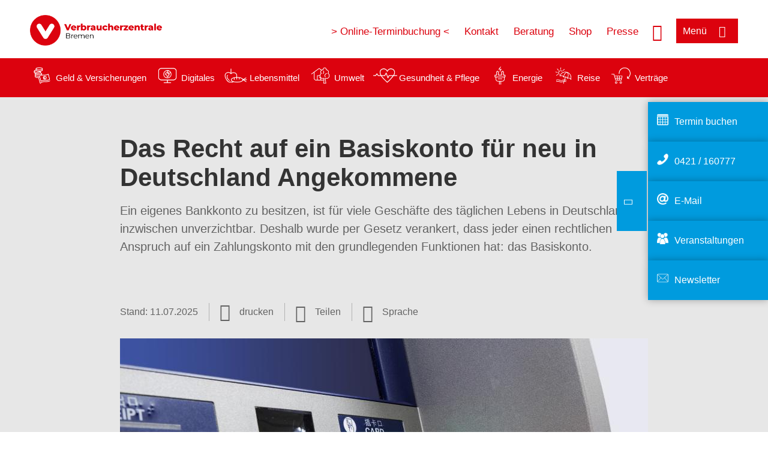

--- FILE ---
content_type: text/html; charset=UTF-8
request_url: https://www.verbraucherzentrale-bremen.de/wissen/geld-versicherungen/sparen-und-anlegen/das-recht-auf-ein-basiskonto-fuer-neu-in-deutschland-angekommene-12224
body_size: 11854
content:
<!DOCTYPE html>
<html lang="de" dir="ltr" prefix="og: https://ogp.me/ns#">
<head>
      <meta charset="utf-8" />
<noscript><style>form.antibot * :not(.antibot-message) { display: none !important; }</style>
</noscript><style>/* @see https://github.com/aFarkas/lazysizes#broken-image-symbol */.js img.lazyload:not([src]) { visibility: hidden; }/* @see https://github.com/aFarkas/lazysizes#automatically-setting-the-sizes-attribute */.js img.lazyloaded[data-sizes=auto] { display: block; width: 100%; }</style>
<script>var _mtm = window._mtm = window._mtm || [];
_mtm.push({'mtm.startTime': (new Date().getTime()), 'event': 'mtm.Start'});
var d=document, g=d.createElement('script'), s=d.getElementsByTagName('script')[0];
g.async=true; g.src='https://auswertung.verbraucherzentrale.de/js/container_8gkAsTB8.js'; s.parentNode.insertBefore(g,s);</script>
<meta name="google-site-verification" content="b4-1zzHTqgN2_oLZctUPsTmao98LsPK9AHQbWUnGyWM" />
<meta name="facebook-domain-verification" content="y173ok2omsfex273utbptcyrij1hyr" />
<meta name="description" content="Ein eigenes Bankkonto zu besitzen, ist für viele Geschäfte des täglichen Lebens in Deutschland inzwischen unverzichtbar. Deshalb wurde per Gesetz verankert, dass jeder einen rechtlichen Anspruch auf ein Zahlungskonto mit den grundlegenden Funktionen hat: das Basiskonto." />
<meta name="abstract" content="Ein eigenes Bankkonto zu besitzen, ist für viele Geschäfte des täglichen Lebens in Deutschland inzwischen unverzichtbar. Deshalb wurde per Gesetz verankert, dass jeder einen rechtlichen Anspruch auf ein Zahlungskonto mit den grundlegenden Funktionen hat: das Basiskonto." />
<link rel="canonical" href="https://www.verbraucherzentrale.de/wissen/geld-versicherungen/sparen-und-anlegen/das-recht-auf-ein-basiskonto-fuer-neu-in-deutschland-angekommene-12224" />
<meta name="referrer" content="origin" />
<meta property="og:site_name" content="Verbraucherzentrale Bremen" />
<meta property="og:url" content="https://www.verbraucherzentrale.de/wissen/geld-versicherungen/sparen-und-anlegen/das-recht-auf-ein-basiskonto-fuer-neu-in-deutschland-angekommene-12224" />
<meta property="og:title" content="Das Recht auf ein Basiskonto für neu in Deutschland Angekommene | Verbraucherzentrale Bremen" />
<meta property="og:description" content="Ein eigenes Bankkonto zu besitzen, ist für viele Geschäfte des täglichen Lebens in Deutschland inzwischen unverzichtbar. Deshalb wurde per Gesetz verankert, dass jeder einen rechtlichen Anspruch auf ein Zahlungskonto mit den grundlegenden Funktionen hat: das Basiskonto." />
<meta property="og:image" content="https://www.verbraucherzentrale-bremen.de/sites/default/files/social-media/geldautomat-ec-karte-cozyta-fotolia-67709405-gemred_sm.png" />
<meta property="og:image:url" content="https://www.verbraucherzentrale-bremen.de/sites/default/files/social-media/geldautomat-ec-karte-cozyta-fotolia-67709405-gemred_sm.png" />
<meta name="twitter:card" content="summary_large_image" />
<meta name="twitter:description" content="Ein eigenes Bankkonto zu besitzen, ist für viele Geschäfte des täglichen Lebens in Deutschland inzwischen unverzichtbar. Deshalb wurde per Gesetz verankert, dass jeder einen rechtlichen Anspruch auf ein Zahlungskonto mit den grundlegenden Funktionen hat: das Basiskonto." />
<meta name="twitter:title" content="Das Recht auf ein Basiskonto für neu in Deutschland Angekommene | Verbraucherzentrale Bremen" />
<meta name="twitter:image" content="https://www.verbraucherzentrale-bremen.de/sites/default/files/social-media/geldautomat-ec-karte-cozyta-fotolia-67709405-gemred_sm.png" />
<meta http-equiv="x-ua-compatible" content="IE=edge" />
<meta name="Generator" content="Drupal 10 (https://www.drupal.org)" />
<meta name="MobileOptimized" content="width" />
<meta name="HandheldFriendly" content="true" />
<meta name="viewport" content="width=device-width, initial-scale=1.0" />
<link rel="icon" href="/sites/default/files/favicon_0.ico" type="image/vnd.microsoft.icon" />

    <title>Das Recht auf ein Basiskonto für neu in Deutschland Angekommene | Verbraucherzentrale Bremen</title>
    <link rel="stylesheet" media="all" href="/profiles/vznrw/theme/stable/css/system/components/align.module.css?t5vluh" />
<link rel="stylesheet" media="all" href="/profiles/vznrw/theme/stable/css/system/components/fieldgroup.module.css?t5vluh" />
<link rel="stylesheet" media="all" href="/profiles/vznrw/theme/stable/css/system/components/container-inline.module.css?t5vluh" />
<link rel="stylesheet" media="all" href="/profiles/vznrw/theme/stable/css/system/components/clearfix.module.css?t5vluh" />
<link rel="stylesheet" media="all" href="/profiles/vznrw/theme/stable/css/system/components/details.module.css?t5vluh" />
<link rel="stylesheet" media="all" href="/profiles/vznrw/theme/stable/css/system/components/hidden.module.css?t5vluh" />
<link rel="stylesheet" media="all" href="/profiles/vznrw/theme/stable/css/system/components/item-list.module.css?t5vluh" />
<link rel="stylesheet" media="all" href="/profiles/vznrw/theme/stable/css/system/components/js.module.css?t5vluh" />
<link rel="stylesheet" media="all" href="/profiles/vznrw/theme/stable/css/system/components/nowrap.module.css?t5vluh" />
<link rel="stylesheet" media="all" href="/profiles/vznrw/theme/stable/css/system/components/position-container.module.css?t5vluh" />
<link rel="stylesheet" media="all" href="/profiles/vznrw/theme/stable/css/system/components/reset-appearance.module.css?t5vluh" />
<link rel="stylesheet" media="all" href="/profiles/vznrw/theme/stable/css/system/components/resize.module.css?t5vluh" />
<link rel="stylesheet" media="all" href="/profiles/vznrw/theme/stable/css/system/components/system-status-counter.css?t5vluh" />
<link rel="stylesheet" media="all" href="/profiles/vznrw/theme/stable/css/system/components/system-status-report-counters.css?t5vluh" />
<link rel="stylesheet" media="all" href="/profiles/vznrw/theme/stable/css/system/components/system-status-report-general-info.css?t5vluh" />
<link rel="stylesheet" media="all" href="/profiles/vznrw/theme/stable/css/system/components/tablesort.module.css?t5vluh" />
<link rel="stylesheet" media="all" href="/profiles/vznrw/theme/stable/css/core/components/progress.module.css?t5vluh" />
<link rel="stylesheet" media="all" href="/profiles/vznrw/theme/stable/css/core/components/ajax-progress.module.css?t5vluh" />
<link rel="stylesheet" media="all" href="/libraries/shariff/shariff.complete.css?t5vluh" />
<link rel="stylesheet" media="all" href="/profiles/vznrw/theme/stable/css/views/views.module.css?t5vluh" />
<link rel="stylesheet" media="all" href="/profiles/vznrw/modules/custom/ckeditor_tpls/css/frontend.css?t5vluh" />
<link rel="stylesheet" media="all" href="/profiles/vznrw/modules/contrib/extlink/css/extlink.css?t5vluh" />
<link rel="stylesheet" media="all" href="/profiles/vznrw/modules/contrib/paragraphs/css/paragraphs.unpublished.css?t5vluh" />
<link rel="stylesheet" media="all" href="/profiles/vznrw/modules/contrib/simple_popup_blocks/css/simple_popup_blocks.css?t5vluh" />
<link rel="stylesheet" media="all" href="/profiles/vznrw/theme/stable/css/core/assets/vendor/normalize-css/normalize.css?t5vluh" />
<link rel="stylesheet" media="all" href="/profiles/vznrw/theme/stable/css/core/normalize-fixes.css?t5vluh" />
<link rel="stylesheet" media="all" href="/profiles/vznrw/theme/classy/css/components/action-links.css?t5vluh" />
<link rel="stylesheet" media="all" href="/profiles/vznrw/theme/classy/css/components/breadcrumb.css?t5vluh" />
<link rel="stylesheet" media="all" href="/profiles/vznrw/theme/classy/css/components/button.css?t5vluh" />
<link rel="stylesheet" media="all" href="/profiles/vznrw/theme/classy/css/components/collapse-processed.css?t5vluh" />
<link rel="stylesheet" media="all" href="/profiles/vznrw/theme/classy/css/components/container-inline.css?t5vluh" />
<link rel="stylesheet" media="all" href="/profiles/vznrw/theme/classy/css/components/details.css?t5vluh" />
<link rel="stylesheet" media="all" href="/profiles/vznrw/theme/classy/css/components/exposed-filters.css?t5vluh" />
<link rel="stylesheet" media="all" href="/profiles/vznrw/theme/classy/css/components/field.css?t5vluh" />
<link rel="stylesheet" media="all" href="/profiles/vznrw/theme/classy/css/components/form.css?t5vluh" />
<link rel="stylesheet" media="all" href="/profiles/vznrw/theme/classy/css/components/icons.css?t5vluh" />
<link rel="stylesheet" media="all" href="/profiles/vznrw/theme/classy/css/components/inline-form.css?t5vluh" />
<link rel="stylesheet" media="all" href="/profiles/vznrw/theme/classy/css/components/item-list.css?t5vluh" />
<link rel="stylesheet" media="all" href="/profiles/vznrw/theme/classy/css/components/link.css?t5vluh" />
<link rel="stylesheet" media="all" href="/profiles/vznrw/theme/classy/css/components/links.css?t5vluh" />
<link rel="stylesheet" media="all" href="/profiles/vznrw/theme/classy/css/components/menu.css?t5vluh" />
<link rel="stylesheet" media="all" href="/profiles/vznrw/theme/classy/css/components/more-link.css?t5vluh" />
<link rel="stylesheet" media="all" href="/profiles/vznrw/theme/classy/css/components/pager.css?t5vluh" />
<link rel="stylesheet" media="all" href="/profiles/vznrw/theme/classy/css/components/tabledrag.css?t5vluh" />
<link rel="stylesheet" media="all" href="/profiles/vznrw/theme/classy/css/components/tableselect.css?t5vluh" />
<link rel="stylesheet" media="all" href="/profiles/vznrw/theme/classy/css/components/tablesort.css?t5vluh" />
<link rel="stylesheet" media="all" href="/profiles/vznrw/theme/classy/css/components/tabs.css?t5vluh" />
<link rel="stylesheet" media="all" href="/profiles/vznrw/theme/classy/css/components/textarea.css?t5vluh" />
<link rel="stylesheet" media="all" href="/profiles/vznrw/theme/classy/css/components/ui-dialog.css?t5vluh" />
<link rel="stylesheet" media="all" href="/profiles/vznrw/theme/classy/css/components/messages.css?t5vluh" />
<link rel="stylesheet" media="all" href="/profiles/vznrw/theme/classy/css/components/node.css?t5vluh" />
<link rel="stylesheet" media="all" href="/profiles/vznrw/theme/classy/css/components/progress.css?t5vluh" />
<link rel="stylesheet" media="all" href="/profiles/vznrw/theme/vz/dist/css/application.css?t5vluh" />
<link rel="stylesheet" media="all" href="/profiles/vznrw/theme/vz/dist/css/ie.css?t5vluh" />
<link rel="stylesheet" media="all" href="/profiles/vznrw/theme/vz/map/css/ol.css?t5vluh" />
<link rel="stylesheet" media="all" href="/profiles/vznrw/theme/vz/map/css/olCustom.css?t5vluh" />

    <script src="/core/assets/vendor/modernizr/modernizr.min.js?v=3.11.7"></script>
<script src="/profiles/vznrw/theme/vz/dist/js/respond.min.js?v=1.4.2"></script>

    




</head>
<body class="path-node page-node-type-article">
    

<a href="#main-content" class="visually-hidden focusable skip-link">
  Direkt zum Inhalt
</a>

  <div class="dialog-off-canvas-main-canvas" data-off-canvas-main-canvas>
    <div class="layout-container">
  <a name="#"></a>
  <div class="row">
    <header role="header" data-js-header="main-header">
      <div class="header-wrapper">
                    <div class="region region-header-left">
    <div id="block-domainlogo" class="block block-init-domain block-domain-logo-block">
  
    
      <div class="domain-logo"><a href="/" class="domain-logo--link" rel="home"><img src="/sites/default/files/logo/logo_rgb_positiv_vzhb.png" alt="Logo" title="Startseite" />
</a></div>

  </div>
<div class="views-exposed-form block block-views block-views-exposed-filter-blocksearch-result-list-page-1" data-drupal-selector="views-exposed-form-search-result-list-page-1" id="block-exposedformsearch-result-listpage-1-3">
  
    
      <form action="/suche" method="get" id="views-exposed-form-search-result-list-page-1" accept-charset="UTF-8">
  <div class="form--inline clearfix">
  <div class="js-form-item form-item js-form-type-textfield form-type-textfield js-form-item-search-api-fulltext form-item-search-api-fulltext form-no-label">
        <input placeholder="Wonach suchen Sie? Suchbegriff eingeben" data-drupal-selector="edit-search-api-fulltext" type="text" id="edit-search-api-fulltext" name="search_api_fulltext" value="" size="30" maxlength="128" class="form-text" />

        </div>
<div data-drupal-selector="edit-actions" class="form-actions js-form-wrapper form-wrapper" id="edit-actions"><input data-drupal-selector="edit-submit-search-result-list" type="submit" id="edit-submit-search-result-list" value="Apply" class="button js-form-submit form-submit" />
</div>

</div>

</form>

  </div>

  </div>

                          <div class="header-right__wrapper">
              <div class="region region-header-right">
    <div class="views-exposed-form block block-views block-views-exposed-filter-blocksearch-result-list-page-1" data-drupal-selector="views-exposed-form-search-result-list-page-1" id="block-exposedformsearch-result-listpage-1--2">
  
    
      <form action="/suche" method="get" id="views-exposed-form-search-result-list-page-1" accept-charset="UTF-8">
  <div class="form--inline clearfix">
  <div class="js-form-item form-item js-form-type-textfield form-type-textfield js-form-item-search-api-fulltext form-item-search-api-fulltext form-no-label">
        <input placeholder="Wonach suchen Sie? Suchbegriff eingeben" data-drupal-selector="edit-search-api-fulltext" type="text" id="edit-search-api-fulltext--3" name="search_api_fulltext" value="" size="30" maxlength="128" class="form-text" />

        </div>
<div data-drupal-selector="edit-actions" class="form-actions js-form-wrapper form-wrapper" id="edit-actions--3"><input data-drupal-selector="edit-submit-search-result-list-3" type="submit" id="edit-submit-search-result-list--3" value="Apply" class="button js-form-submit form-submit" />
</div>

</div>

</form>

  </div>
<nav role="navigation" aria-labelledby="block-hb-header-servicelinks-menu" id="block-hb-header-servicelinks" class="block block-menu navigation menu--hb-header-servicelinks">
            
    <p  class="visually-hidden vz-heading vz-heading--2"  class="visually-hidden vz-heading vz-heading--2" id="block-hb-header-servicelinks-menu">HB_Header_Servicelinks</p>
  

        
              <ul class="menu">
                    <li class="menu-item">
        <a href="https://www.terminland.de/verbraucherzentrale-bremen">&gt; Online-Terminbuchung &lt;</a>
              </li>
                <li class="menu-item">
        <a href="/kontakt-hb" data-drupal-link-system-path="node/15800">Kontakt</a>
              </li>
                <li class="menu-item">
        <a href="/beratung-hb" data-drupal-link-system-path="node/15119">Beratung</a>
              </li>
                <li class="menu-item">
        <a href="https://shop.verbraucherzentrale.de/">Shop</a>
              </li>
                <li class="menu-item">
        <a href="/presse-hb" data-drupal-link-system-path="node/15039">Presse</a>
              </li>
        </ul>
  


  </nav>

  </div>

            <div class="search_menu-button">

              <button href="javascript:void(0)" title="Suche" class="search-icon" aria-label="Suche öffnen" aria-expanded="false" aria-controls="block-exposedformsearch-result-listpage-1--3--2">
                <span class="sr-only">Suche öffnen</span>
              </button>
              <button href="javascript:void(0)" title="Menü" class="menuButton" aria-label="Menü öffnen" aria-expanded="false" aria-controls="main-menu-flyout">
                <span>Menü</span>
              </button>

            </div>
          </div>
              </div>
    </header>
  </div>


  <section class="campagin-line-wrapper">
    <section class="campaign-line">
        <div class="region region-campaign-line">
    <div id="block-hb-kampagnenzeile" class="block block-block-content block-block-content2edcd0b1-c4e5-4e22-a285-ca48fe90e136">
  
    
      
            <div class="clearfix text-formatted field field--name-field-campaign-body field--type-text-long field--label-hidden field__item"><div style="align-items:center;display:flex;"><div style="margin-right:3px;"><a href="/wissen/geld-versicherungen"><img src="/sites/default/files/inline-images/Geld-Versicherung_2.png" data-entity-uuid="e5af2872-62af-4335-a9b0-b571fe698bc2" data-entity-type="file" alt="Icon Geld und Versicherung" width="40" height="30" loading="lazy"></a></div><div style="margin-right:15px;"><a style="text-decoration:none !important;" href="/wissen/geld-versicherungen">Geld &amp; Versicherungen</a></div><div style="margin-right:3px;"><a href="/wissen/digitale-welt"><img src="/sites/default/files/inline-images/Digitale-Welt_2.png" data-entity-uuid="977dc9e9-4a86-42ac-b24f-8c5e473efec5" data-entity-type="file" alt="Icon Digitales" width="40" height="30" loading="lazy"></a></div><div style="margin-right:15px;"><a style="text-decoration:none !important;" href="/wissen/digitale-welt">Digitales</a></div><div style="margin-right:3px;"><a href="/wissen/lebensmittel"><img src="/sites/default/files/inline-images/Ernahrung_1.png" data-entity-uuid="aeb9c62e-1420-45a9-8a68-583bf77ea75d" data-entity-type="file" alt="Icon Lebensmittel" width="40" height="30" loading="lazy"></a></div><div style="margin-right:15px;"><a style="text-decoration:none !important;" href="/wissen/lebensmittel">Lebensmittel</a></div><div style="margin-right:3px;"><a href="/wissen/umwelt-haushalt"><img src="/sites/default/files/inline-images/Umwelt-Haushalt_1.png" data-entity-uuid="9562f27a-3807-4d02-bdcc-348cf40ee900" data-entity-type="file" alt="Icon Umwelt" width="40" height="30" loading="lazy"></a></div><div style="margin-right:15px;"><a style="text-decoration:none !important;" href="/wissen/umwelt-haushalt">Umwelt</a></div><div style="margin-right:3px;"><a href="/wissen/gesundheit-pflege"><img src="/sites/default/files/inline-images/Gesundheit-Pflege_1.png" data-entity-uuid="7feab480-dc32-4925-b79b-dddec9b94cf8" data-entity-type="file" alt="Icon Gesundheit und Pflege" width="40" height="30" loading="lazy"></a></div><div style="margin-right:15px;"><a style="text-decoration:none !important;" href="/wissen/gesundheit-pflege">Gesundheit &amp; Pflege</a></div><div><a href="/wissen/energie"><img src="/sites/default/files/inline-images/Energie.png" data-entity-uuid="4c445747-9877-4304-a6ee-cd2d30be4af2" data-entity-type="file" alt="Icon Energie" width="40" height="30" loading="lazy"></a></div><div style="margin-right:15px;"><a style="text-decoration:none !important;" href="/wissen/energie">Energie</a></div><div style="margin-right:3px;"><a href="/wissen/reise-mobilitaet"><img src="/sites/default/files/inline-images/Reise-Mobilitat_2.png" data-entity-uuid="cb97cb33-d69e-4253-b012-61c10f7d5a8b" data-entity-type="file" alt="Icon Reise" width="40" height="30" loading="lazy"></a></div><div style="margin-right:15px;"><a style="text-decoration:none !important;" href="/wissen/reise-mobilitaet">Reise</a></div><div style="margin-right:3px;"><a href="/wissen/vertraege-reklamation"><img src="/sites/default/files/inline-images/Kauf-Reklamation_1.png" data-entity-uuid="eca12fee-b385-457a-a163-fab6523c147e" data-entity-type="file" alt="Icon Verträge" width="40" height="30" loading="lazy"></a></div><div style="margin-right:15px;"><a style="text-decoration:none !important;" href="/wissen/vertraege-reklamation">Verträge</a></div></div></div>
      
  </div>

  </div>

    </section>
  </section>
    
  <div class="flyout_main_wrapper" id="main-menu-flyout" style="display: none">
    <div class="topics dynamic-links__wrapper">
      <a href="javascript:void(0)" class="mainMenuLink">Hauptmenü</a>
      <a href="javascript:void(0)" class="dynamic-open-link">Themen</a>
                <div class="region region-flyout-dynamic-links">
    <div id="flyout-dynamic"></div>
  </div>

          </div>
    <div class="state-project_section__wrapper">
                <div class="region region-flyout-dropdown-links">
    <div id="flyout-dropdown"></div>
  </div>

          </div>
    <div class="main-menu-general-service">
      <div class="inner-wrapper">
        <div class="main-menu-general">
                        <div class="region region-flyout-static-links">
    <div id="flyout-static"></div>
  </div>

                  </div>
        <div class="main-menu-service">
                        <div class="region region-flyout-footer-links">
    <div id="flyout-footer"></div>
  </div>

                  </div>
      </div>
    </div>
  </div>

  
  

    <div class="region region-breadcrumb">
    <div id="block-vz-page-title" class="block block-core block-page-title-block">
  
    
      
  <h1 class="page-title"><span class="field field--name-title field--type-string field--label-hidden">Das Recht auf ein Basiskonto für neu in Deutschland Angekommene</span>
</h1>

  </div>

  </div>


  <div class="layout-content-header">
    
  <div class="region region-content-header">
              <div class="article-head__teaser-sponsor" data-js-teaser="sponsor"></div>
      <div class="article-head__teaser-heading" data-js-teaser="heading"></div>
      <div class="article-head__teaser-date" data-js-teaser="date"></div>
      <div class="article-head__teaser-text" data-js-teaser="text"></div>
      <div class="views-element-container block block-views block-views-blockfunding-logos-block-1 funding-logo-container" id="block-views-block-funding-logos-block-1">
  
    
      <div>
<div class="view view-funding-logos view-id-funding_logos view-display-id-block_1 js-view-dom-id-761d5421ae20dad651d53cc96810bda46430c9e9de2d74ef8429765e598bb7bf">
    
        
            
    
                    </div>
</div>

  </div>
<div  id="block-languageswitcher" class="block block-init-blocks block-lang-switch-block toggle__wrapper toggle__wrapper--lang">
  <div
    class="toggle__content toggle__content--lang"
    data-js-toggle="toggle-content-lang"
    data-js-content="toggle"
    >
    
        
          <div class="item-list"><ul class="lang-switcher-container" tabindex="-1" role="listbox" class="vz-listbox vz-listbox--custom-" aria-activedescendant=""><li role="option" aria-selected="false"><a href="/wissen/geld-versicherungen/sparen-und-anlegen/das-recht-auf-ein-basiskonto-fuer-neu-in-deutschland-angekommene-12224" title="Deutsch" class="lang-switch-de active">Deutsch</a></li><li role="option" aria-selected="false"><a href="/fluechtlingshilfe-en/bank-account-for-refugees-45229" title="Englisch" class="lang-switch-en">Englisch</a></li><li role="option" aria-selected="false"><a href="/wissen/geld-versicherungen/sparen-und-anlegen/vashi-prava-na-vidkrittya-bankivskogo-rakhunku-yak-novopribulikh-do-nimechchini-93641" title="Ukrainisch" class="lang-switch-uk">Ukrainisch</a></li></ul></div>
      </div>
</div>
<div class="views-element-container block block-views block-views-blockmeta-line-date-block-1" id="block-views-block-meta-line-date-block-1">
  
    
      <div>
<div class="view view-meta-line-date view-id-meta_line_date view-display-id-block_1 js-view-dom-id-d234d323d424ee061b7b209f01ab159933701d731f6727f73da15249a3e9f2d1">
    
        
            
            <div class="view-content">
                <div class="views-row"><span class="field_label">Stand: </span><time datetime="2025-07-11T12:00:00Z" class="datetime">11.07.2025</time>

</div>

        </div>
    
                    </div>
</div>

  </div>
<div id="block-kommentar" class="block block-block-content block-block-contentaee35a36-83e5-4639-a930-45be52a2f0c2">
  
    
      
            <div class="field field--name-field-comment-data field--type-string field--label-hidden field__item"> </div>
      
  </div>
<div id="block-printbutton" class="block block-block-content block-block-contente73bc111-3a29-40bb-8a62-b8495f0cc80a">
    <button class="vz-button vz-button--print print-button" aria-label="Seite drucken">drucken</button>
</div>
<div  id="block-shariffsharebuttons-16" class="block block-shariff block-shariff-block toggle__wrapper toggle__wrapper--share">
  <div
    class="toggle__content toggle__content--share"
    data-js-toggle="toggle-content-share"
    data-js-content="toggle"
    >
    
        
          <div class="shariff"   data-services="[&quot;twitter&quot;,&quot;facebook&quot;,&quot;linkedin&quot;,&quot;xing&quot;,&quot;whatsapp&quot;,&quot;telegram&quot;,&quot;threema&quot;,&quot;mail&quot;,&quot;info&quot;]" data-theme="white" data-css="complete" data-button-style="icon" data-orientation="horizontal" data-mail-url="mailto:" data-info-url="https://www.verbraucherzentrale-bremen.de/datenschutz#teilen" data-info-display="blank" data-url="https://www.verbraucherzentrale-bremen.de/wissen/geld-versicherungen/sparen-und-anlegen/das-recht-auf-ein-basiskonto-fuer-neu-in-deutschland-angekommene-12224" data-lang="de">
    
        
</div>

      </div>
</div>

      <div class="article-head__teaser-image" data-js-teaser="image"></div>
    
  </div>

  </div>

  

  


  <main role="main" class="main-content">
    <a id="main-content" tabindex="-1"></a>
    
    <div class="layout-content">
        <div class="region region-content">
    <div data-drupal-messages-fallback class="hidden"></div><div id="block-vz-content" class="block block-system block-system-main-block">
  
    
      
<article class="node node--type-article node--view-mode-full">

  
    

  
  <div class="node__content">
    
            <div class="field field--name-field-base-teaser-text field--type-string-long field--label-hidden field__item">Ein eigenes Bankkonto zu besitzen, ist für viele Geschäfte des täglichen Lebens in Deutschland inzwischen unverzichtbar. Deshalb wurde per Gesetz verankert, dass jeder einen rechtlichen Anspruch auf ein Zahlungskonto mit den grundlegenden Funktionen hat: das Basiskonto.</div>
      
            <div class="field field--name-field-base-image field--type-entity-reference field--label-hidden field__item"><div class="views-element-container">
<div class="view view-image-display view-id-image_display view-display-id-embed_1 js-view-dom-id-5838f4e1fc4f58e3eff46232ca5033df8b803cc74f5579e1587f9edd1a66b1e4">
    
        
            
            <div class="view-content">
                    <div><div class="views-field views-field-field-image-image">  <img loading="lazy" src="/sites/default/files/styles/article_full_image_desktop/public/2017-09/Geldautomat%20EC%20Karte%2C%20Cozyta%20Fotolia%2067709405.jpg?h=690c5321&amp;itok=vrjnvhF6" width="880" height="495" alt="Ein Mensch steckt eine EC-Karte in einen Geldautomat" class="image-style-article-full-image-desktop" />


</div><div class="views-field views-field-field-copyright"><div class="copyright">Foto: <p>Cozyta / stock.adobe.com</p>
</div></div><div class="views-field views-field-field-base-image-title">
                    
                </div>

    </div>

        </div>
    
                    </div>
</div>
</div>
      
            <div class="clearfix text-formatted field field--name-field-base-summary field--type-text-long field--label-hidden field__item"><p><strong>Das Wichtigste in Kürze:</strong></p>

<ul>
	<li>Um ein Basiskonto zu bekommen, müssen Sie nur ein Antrag stellen und Ihre Identität nachweisen.</li>
	<li>Für die Antragstellung verwenden Sie am besten das offizielle Formular, das Banken und Sparkassen auch online zur Verfügung stellen.</li>
	<li>Lehnt eine Bank oder Sparkasse es ab, ein Basiskonto zu eröffnen, wenden Sie sich an die Bundesanstalt für Finanzdienstleistungsaufsicht (BaFin).</li>
</ul>
</div>
      
            <div class="field field--name-field-article-show-content field--type-boolean field--label-hidden field__item">Off</div>
      
            <div class="field field--name-body field--type-text-with-summary field--label-hidden text-formatted field__item"><p>Als Berechtigte nennt das Gesetz ausdrücklich auch Asylsuchende und Geduldete. Jedes Kreditinstitut, das grundsätzlich Zahlungskonten für Verbraucher:innen anbietet, ist daher auch verpflichtet, ein Basiskonto für Geflüchtete einzurichten.&nbsp;Nach Ansicht der Verbraucherzentralen besteht der Anspruch außerdem für aus der Ukraine geflüchtete Menschen.</p><p>Ein Basiskonto bedeutet ein Girokonto, das unabhängig von Ihrer Kreditwürdigkeit eröffnet werden kann und den Zugang zum bargeldlosen Zahlungsverkehr sicherstellt. Es muss mindestens genutzt werden können für</p><ul class="bullet"><li>Ein- und Auszahlungen in bar,</li><li>Lastschriften, Überweisungen und Daueraufträge sowie</li><li>Kartenzahlungen</li></ul><p>Bietet die jeweilige Bank oder Sparkasse ihren Kunden an, Girokonten generell online zu führen, muss dies auch beim Basiskonto möglich sein.</p><p>Um ein <a href="/basiskonto-fragen" target="_blank">Basiskonto</a> zu eröffnen, müssen im Wesentlichen nur zwei Voraussetzungen erfüllt sein:</p><ul class="bullet"><li>Es muss ein Antrag gestellt werden und</li><li>der Antragsteller muss seine Identität nachweisen.</li></ul><p>Die Verbraucherzentralen empfehlen, für den Antrag das im Gesetz vorgesehene Formular zu verwenden. Den Vordruck können Sie <a href="https://www.verbraucherzentrale.de/sites/default/files/migration_files/media241559A.pdf" target="_blank">einfach herunterladen</a>. Banken und Sparkassen müssen diesen jedenfalls bereitstellen, auch online.</p><p>Außerdem sind die Zahlungsinstitute verpflichtet, das vollständig ausgefüllte Antragsformular anzunehmen und den Eingang des Antrags (auf einer Kopie/Zweitschrift) mit Datum zu bestätigen.</p><p>Als Identitätsnachweis dient Ihr Reisepass oder Personalausweis.</p><p><strong>Für Ukrainer:innen</strong>: Wenn Sie über keinen gültigen Reisepass oder eine mit Sicherheitsmerkmalen versehene ukrainische ID-Card verfügen, müssen die Banken auch ein ukrainisches Ausweisdokument akzeptieren. Sie müssen dann aber zusätzlich ein Dokument einer deutschen Behörde (insbesondere Anlaufbescheinigung, Fiktionsbescheinigung oder Meldebescheinigung) vorlegen (Aufsichtsmitteilung der BaFin).</p><p>Banken und Sparkassen dürfen die Eröffnung eines Basiskontos nur in wenigen, gesetzlich geregelten, Ausnahmefällen ablehnen. Ein Problem bei Geflüchteten kann aber zum Beispiel eine ungeklärte Nationalität sein, da dann möglicherweise die Überprüfung der Identität nach dem Geldwäschegesetz nicht vollständig erfolgen kann.</p><p>Wird ein Basiskonto beantragt, muss die Bank oder Sparkasse - gerade für besonders verletzliche Verbraucher:innen - nicht nur das Formular anbieten, sondern auch weitere Unterstützung leisten (§ 45 ZKG). Dies z.B. in Form von allgemeinen Hinweisen auf das Basiskonto (Anspruch auf Basiskonto, Funktionen und Entgelte) auch in anderen Sprachen.</p><p>Falls ein Kreditinstitut es ablehnt, ein Basiskonto zu eröffnen, muss man das nicht einfach hinnehmen, sondern kann sich mit der Bitte um Überprüfung <a href="https://www.bafin.de/SharedDocs/Veroeffentlichungen/DE/Fachartikel/2017/fa_bj_1712_Basiskonto.html" target="_blank">an die Bundesanstalt für Finanzdienstleistungsaufsicht (BaFin) wenden</a>. Als zuständige Aufsichtsbehörde kann sie ein kostenfreies Verwaltungsverfahren einleiten.</p><p>Betroffenen sowie Flüchtlingshelfern, die bei der ehrenamtlichen Begleitung der Geflüchteten auf Probleme bei der Eröffnung eines Kontos stoßen (etwa auch beim <strong>PostIdent- oder VideoIdent-Verfahren</strong> von Online-Banken), rät die Verbraucherzentrale, die rechtlichen Mittel auszuschöpfen. Dabei sollte insbesondere das BaFin-Verwaltungsverfahren genutzt werden, das Sie postalisch mit dem gesetzlich vorgesehenen Formular einleiten können. Alternativ können Sie das <a href="https://www.bafin.de/DE/Verbraucher/BeschwerdenStreitschlichtung/BeiBaFinbeschweren/BeiBaFinbeschweren_node.html" target="_blank" title="Zum Online-Beschwerdeformular der BaFin">Online-Beschwerdeformular zum Basiskonto</a> nutzen.</p></div>
      
      <div class="field field--name-field-base-para-reference field--type-entity-reference-revisions field--label-hidden field__items">
              <div class="field__item">      <div class="paragraph paragraph--type--linkbox paragraph--view-mode--default">
      
      <div class="linkbox">
                  
              <div class="linkbox__item"><a href="/node/3887" hreflang="de">Antrag auf Durchführung eines Verwaltungsverfahrens bei Ablehnung eines Antrags auf Abschluss eines Basiskontovertrags.pdf</a></div>
              <div class="linkbox__item"><a href="/node/3886" hreflang="de">Antrag auf Abschluss eines Basiskontovertrags.pdf</a></div>
      

              </div>
    </div>
  </div>
              <div class="field__item">      <div class="paragraph paragraph--type--linkbox paragraph--view-mode--default">
      
            <div class="field field--name-field-top-moduletitle field--type-string field--label-hidden field__item">Artikel zum Thema</div>
      
      <div class="linkbox">
                  
              <div class="linkbox__item"><a href="/wissen/geld-versicherungen/sparen-und-anlegen/was-ist-ein-basiskonto-7897" hreflang="de">Was ist ein Basiskonto?</a></div>
              <div class="linkbox__item"><a href="/wissen/geld-versicherungen/sparen-und-anlegen/girokonto-was-sie-darueber-wissen-sollten-4990" hreflang="de">Girokonto: Was Sie darüber wissen sollten</a></div>
      

              </div>
    </div>
  </div>
              <div class="field__item"><div class="views-element-container">
<div class="view view-teaser-box view-id-teaser_box view-display-id-default js-view-dom-id-53f8f1e6b872a6ce084e877ecf5ef87c9723f57b8b74b9e62d576710951cd451">
    
        
            
            <div class="view-content">
                <div class="views-row">
<div class="teaser-box">
      <div class="teaser-box__image">
          <picture>
                  <source media="all and (min-width: 1025px)" type="image/jpeg" width="880" height="293" data-srcset="/sites/default/files/styles/3x1_880/public/2022-09/informationen_fuer_gefluechtete.jpg?h=c4093be5&amp;itok=JKvafnqs 1x"/>
              <source media="all and (min-width: 641px) and (max-width: 1024px)" type="image/jpeg" width="880" height="293" data-srcset="/sites/default/files/styles/3x1_880/public/2022-09/informationen_fuer_gefluechtete.jpg?h=c4093be5&amp;itok=JKvafnqs 1x"/>
                  <img loading="lazy" width="640" height="213" src="/blank.gif" alt="Schriftzug Welcome to Germany vor einer Karte von Europa, in der Deutschland hervorgehoben ist" class="lazyload" data-src="/sites/default/files/styles/3x1_640/public/2022-09/informationen_fuer_gefluechtete.jpg?h=c4093be5&amp;itok=c_KC20XX" />

  </picture>


              <div class="teaser-box__image-copyright copyright">
          Foto: Verbraucherzentrale

        </div>
          </div>
    <div class="teaser-box__inner">
    <div class="teaser-box__content">
      <h3 class="teaser-box__title heading">
        Informationen für Geflüchtete und Flüchtlingshelfer
      </h3>

    <div class="teaser-box__teaser">
      <p>Zur Übersichtsseite mit unserem Angebot an Menschen und Institutionen, die Asylsuchende in Deutschland unterstützen.</p>

    </div>
    <div class="teaser-box__link">
      <div class="teaser-box__link-inner">
        <a class="" href="/fluechtlingshilfe">Mehr dazu</a>
      </div>
    </div>
  </div>
  </div>
</div>
</div>

        </div>
    
            
                    </div>
</div>
</div>
              <div class="field__item"><div class="views-element-container">
<div class="view view-teaser-box view-id-teaser_box view-display-id-default js-view-dom-id-15754b1fa9a394721307e8487d6c2ad40d8cd5df134f5f07971488a80f434ee3">
    
        
            
    
            
                    </div>
</div>
</div>
              <div class="field__item">  <div class="paragraph paragraph--type--body-text paragraph--view-mode--default">
          
            <div class="clearfix text-formatted field field--name-field-body-text field--type-text-long field--label-hidden field__item"><h2>vzbv vergleicht europaweit Basiskonten: in Deutschland am teuersten</h2><p>In Deutschland werden im Jahr 2023 in der Spitze die teuersten Basiskonten innerhalb der EU angeboten. Das ergab ein europaweiter Vergleich von Basiskonto-Entgelten des Verbraucherzentrale Bundesverbands (vzbv). Bis zu 27,83 Euro pro Monat kostet im Jahr 2023 hierzulande ein Konto mit grundlegenden Funktionen. Andere EU-Länder bieten Basiskonten kostengünstig oder gar kostenlos an.</p><p>Der vzbv fordert in Deutschland eine maximale Höhe für Basiskonto-Entgelte festzulegen.</p><p><a href="https://eu-central-1.protection.sophos.com/?d=vzbv.de&amp;u=aHR0cHM6Ly93d3cudnpidi5kZS9wcmVzc2VtaXR0ZWlsdW5nZW4vZXVyb3Bhd2VpdGVyLXZlcmdsZWljaC1iYXNpc2tvbnRvLWRldXRzY2hsYW5kLWFtLXRldWVyc3Rlbg==&amp;i=NjQ2MjFmYzJjOTNlZjIyNTgzOTU0ZGEz&amp;t=cWRyejdIZDZRWUt3aUxXRHBEZXB0bE1kYmZzNzFTTzAxY1FndXBsZXBOOD0=&amp;h=b941e5a13c454b939fedc66e4bd841f9&amp;s=AVNPUEhUT0NFTkNSWVBUSVZTcYEQJvfjheRhSrfcmKyqn4bE0_I_EPSeDKmtPd-eqg" target="_blank">Weitere Informationen zum&nbsp;Vergleich der Basiskonten des vzbv&nbsp;finden Sie hier</a>.</p></div>
      
      </div>
</div>
          </div>
  
            <div class="field field--name-field-article-article-type field--type-entity-reference field--label-hidden field__item"><div class="views-element-container">
<div class="view view-meta-line-date view-id-meta_line_date view-display-id-embed_1 js-view-dom-id-02651b671572dc80114fd501d3547a5fc38793d543aae46e3bc4094ee8e9f1af">
    
        
            
            <div class="view-content">
                <div class="views-row"></div>

        </div>
    
                    </div>
</div>
</div>
      <section class="field field--name-comment field--type-comment field--label-hidden comment-wrapper">
        </section>


  </div>

</article>

  </div>
<div id="block-paraserviceblock" class="block block-init-development block-para-service-block-custom">
  
    
      
  </div>
<div class="views-element-container block block-views block-views-blockproduct-teaser-block-1" id="block-vz-views-block-product-teaser-block-1">
  
    
      <div>
<div class="content-list view view-product-teaser view-id-product_teaser view-display-id-block_1 js-view-dom-id-32d282e4a89efd751ba83e314f098208b7a9aa22e56a2e66c008135ed8f16cb0">
    
        
            <div class="view-header">
            <h2 class="vz-heading vz-heading--2 headline">Ratgeber-Tipps</h2>
        </div>
            
            <div class="view-content">
                <div class="content-wrapper views-row"><div class="content">
<div class="product-text">
<div class="title">Das Haushaltsbuch</div>
<div class="teaser">Mit dem Haushaltsbuch der Verbraucherzentrale führen Sie Ihr &quot;Unternehmen Haushalt&quot; erfolgreich - Sie…</div>
</div>
<div class="more"><a href="https://shop.verbraucherzentrale.de/rubriken/alle-titel-von-a-z/das-haushaltsbuch/9783863364120">zum Ratgeber-Shop</a></div>
</div></div>

        </div>
    
                    </div>
</div>

  </div>

  </div>

    </div>
    
    
    <div class="content_full_width">
          </div>
  </main>

  <div class="footer_top">
    <div class="footer_first_wrapper">
      <div class="footer_top_wrapper">
                    <div class="region region-footer-top">
    
    <div class="sticky-sidebar-elements width-large sticky-open sticky-mobile-close ">
        <div class="sticky-el-hellblau">
            
      <div class="field field--name-field-sticky-el-ref-link field--type-entity-reference-revisions field--label-hidden field__items">
              <div class="field__item">  <div class="paragraph paragraph--type--sticky-element-links paragraph--view-mode--default">
          
            <div class="field field--name-field-sticky-el-link field--type-link field--label-hidden field__item"><a href="https://www.terminland.de/verbraucherzentrale-bremen/">Termin buchen</a></div>
      
            <div class="field field--name-field-sticky-el-icon field--type-image field--label-hidden field__item">  <img loading="lazy" src="/sites/default/files/2021-05/Icon_Kalender_0%20%281%29.png" width="100" height="100" alt="Silhouette eines Kalenderblatts" />

</div>
      
      </div>
</div>
              <div class="field__item">  <div class="paragraph paragraph--type--sticky-element-links paragraph--view-mode--default">
          
            <div class="field field--name-field-sticky-el-link field--type-link field--label-hidden field__item"><a href="tel:+49421160777">0421 / 160777</a></div>
      
            <div class="field field--name-field-sticky-el-icon field--type-image field--label-hidden field__item">  <img loading="lazy" src="/sites/default/files/2021-05/Icon_Telefon_0.png" width="100" height="100" alt="Silhouette eines Telefonhörers" />

</div>
      
      </div>
</div>
              <div class="field__item">  <div class="paragraph paragraph--type--sticky-element-links paragraph--view-mode--default">
          
            <div class="field field--name-field-sticky-el-link field--type-link field--label-hidden field__item"><a href="mailto:info@vz-hb.de">E-Mail</a></div>
      
            <div class="field field--name-field-sticky-el-icon field--type-image field--label-hidden field__item">  <img loading="lazy" src="/sites/default/files/2021-05/Icon_at_0.png" width="100" height="100" alt="Silhouette eines at-Zeichens" />

</div>
      
      </div>
</div>
              <div class="field__item">  <div class="paragraph paragraph--type--sticky-element-links paragraph--view-mode--default">
          
            <div class="field field--name-field-sticky-el-link field--type-link field--label-hidden field__item"><a href="https://www.verbraucherzentrale-bremen.de/veranstaltungen">Veranstaltungen</a></div>
      
            <div class="field field--name-field-sticky-el-icon field--type-image field--label-hidden field__item">  <img loading="lazy" src="/sites/default/files/2021-05/Icon_Gruppe.png" width="100" height="100" alt="Silhouette von drei Personen" />

</div>
      
      </div>
</div>
              <div class="field__item">  <div class="paragraph paragraph--type--sticky-element-links paragraph--view-mode--default">
          
            <div class="field field--name-field-sticky-el-link field--type-link field--label-hidden field__item"><a href="/newsletter-hb">Newsletter</a></div>
      
            <div class="field field--name-field-sticky-el-icon field--type-image field--label-hidden field__item">  <img loading="lazy" src="/sites/default/files/2024-02/briefumschlag_2.png" width="50" height="50" alt="Silhouette eines Briefumschlags" />

</div>
      
      </div>
</div>
          </div>
  
            <div class="sidebar-toggle">
                              <div>
                  <span></span>
                </div>
                          </div>
        </div>
    </div>

  </div>

                <button aria-label="Newsletter-Anmeldung öffnen" aria-expanded="false" class="newsletter-button-nl2go">Newsletter</button>
        <button aria-label="Newsletter-Anmeldung öffnen" aria-expanded="false" class="newsletter-button">Newsletter</button>
      </div>
    </div>
  </div>

  <footer role="contentinfo" class="main_footer">
    <div class="footer_wrapper">
                <div class="region region-footer-left">
    <div id="block-domainlogo-3" class="block block-init-domain block-domain-logo-block">
  
    
      <div class="domain-logo"><a href="/" class="domain-logo--link" rel="home"><img src="/sites/default/files/logo/logo_rgb_positiv_vzhb.png" alt="Logo" title="Startseite" />
</a></div>

  </div>

  </div>

                      <div class="region region-footer-right">
    <nav role="navigation" aria-labelledby="block-hb-footer-menu" id="block-hb-footer" class="block block-menu navigation menu--bw-footer">
            
    <p  class="visually-hidden vz-heading vz-heading--2"  class="visually-hidden vz-heading vz-heading--2" id="block-hb-footer-menu">HB_Footer</p>
  

        
              <ul class="menu">
                    <li class="menu-item">
        <a href="/datenschutz" data-drupal-link-system-path="node/2267">Datenschutz</a>
              </li>
                <li class="menu-item">
        <a href="/impressum" data-drupal-link-system-path="node/515">Impressum</a>
              </li>
                <li class="menu-item">
        <a href="/kontakt-hb" data-drupal-link-system-path="node/15800">Kontakt</a>
              </li>
                <li class="menu-item">
        <a href="/erklaerung-barrierefreiheit" data-drupal-link-system-path="node/51845">Barrierefreiheit</a>
              </li>
        </ul>
  


  </nav>
<div id="block-sociallinks" class="block block-init-domain block-social-link-block">
  
    
      <div class="social-links"><div class="facebook"><a href="https://www.facebook.com/VerbraucherzentraleBremen"></a></div><div class="youtube"><a href="https://www.youtube.com/channel/UCqpfYNOPzWTaUDwTC6xgfRA"></a></div><div class="insta"><a href="https://www.instagram.com/verbraucherzentrale_bremen/"></a></div><div class="linkedin"><a href="https://de.linkedin.com/company/verbraucherzentrale-bremen-e-v-"></a></div></div>
  </div>

  </div>

          </div>
  </footer>

</div>

  </div>


<script type="application/json" data-drupal-selector="drupal-settings-json">{"path":{"baseUrl":"\/","pathPrefix":"","currentPath":"node\/12224","currentPathIsAdmin":false,"isFront":false,"currentLanguage":"de"},"pluralDelimiter":"\u0003","suppressDeprecationErrors":true,"ajaxPageState":{"libraries":"[base64]","theme":"vz","theme_token":null},"ajaxTrustedUrl":{"\/suche":true},"lazy":{"lazysizes":{"lazyClass":"lazyload","loadedClass":"lazyloaded","loadingClass":"lazyloading","preloadClass":"lazypreload","errorClass":"lazyerror","autosizesClass":"lazyautosizes","srcAttr":"data-src","srcsetAttr":"data-srcset","sizesAttr":"data-sizes","minSize":40,"customMedia":[],"init":true,"expFactor":1.5,"hFac":0.8,"loadMode":2,"loadHidden":true,"ricTimeout":0,"throttleDelay":125,"plugins":[]},"placeholderSrc":"\/blank.gif","preferNative":false,"minified":true,"libraryPath":"\/libraries\/lazysizes"},"matomo":{"disableCookies":false,"trackMailto":true},"simple_popup_blocks":{"settings":[{"langcode":"de","uid":"testpopupblock","type":0,"css_selector":"1","identifier":"block-testpopupblock","layout":"4","visit_counts":"0","overlay":"1","trigger_method":0,"trigger_selector":"#custom-css-id","delay":"10","enable_escape":"1","trigger_width":null,"minimize":false,"close":"1","use_time_frequency":false,"time_frequency":"3600","show_minimized_button":false,"width":"400","cookie_expiry":"100","status":"1"}]},"data":{"extlink":{"extTarget":true,"extTargetAppendNewWindowLabel":"(opens in a new window)","extTargetNoOverride":false,"extNofollow":false,"extTitleNoOverride":false,"extNoreferrer":false,"extFollowNoOverride":false,"extClass":"0","extLabel":"(link is external)","extImgClass":false,"extSubdomains":true,"extExclude":"","extInclude":"^https:\/\/www.youtube.de\/@verbraucherzentrale_sh|^https:\/\/troet.cafe\/@verbraucherzentrale_sh|^https:\/\/verbraucherzentrale.social\/@verbraucherzentrale_nrw","extCssExclude":"","extCssInclude":"","extCssExplicit":"","extAlert":false,"extAlertText":"This link will take you to an external web site. We are not responsible for their content.","extHideIcons":false,"mailtoClass":"0","telClass":"","mailtoLabel":"(link sends email)","telLabel":"(link is a phone number)","extUseFontAwesome":false,"extIconPlacement":"before","extPreventOrphan":false,"extFaLinkClasses":"fa fa-external-link","extFaMailtoClasses":"fa fa-envelope-o","extAdditionalLinkClasses":"","extAdditionalMailtoClasses":"","extAdditionalTelClasses":"","extFaTelClasses":"fa fa-phone","whitelistedDomains":[],"extExcludeNoreferrer":""}},"csp":{"nonce":"4o3ZEgzwq7Ub_So3t2lJaQ"},"user":{"uid":0,"permissionsHash":"b20be422658b8386ae29e4de66be5e0d4159db848a8ed87598314aec1a124750"}}</script>
<script src="/core/assets/vendor/jquery/jquery.min.js?v=3.7.1"></script>
<script src="/core/assets/vendor/once/once.min.js?v=1.0.1"></script>
<script src="/sites/default/files/languages/de_ktUlsVsOaRVHfuFnDWRQwfbRzp3rBiwWHh5w2ZSIhFc.js?t5vluh"></script>
<script src="/core/misc/drupalSettingsLoader.js?v=10.4.9"></script>
<script src="/core/misc/drupal.js?v=10.4.9"></script>
<script src="/core/misc/drupal.init.js?v=10.4.9"></script>
<script src="/core/assets/vendor/tabbable/index.umd.min.js?v=6.2.0"></script>
<script src="/profiles/vznrw/modules/custom/ckeditor_tpls/js/frontend.js?t5vluh"></script>
<script src="/profiles/vznrw/modules/contrib/extlink/js/extlink.js?v=10.4.9"></script>
<script src="/profiles/vznrw/modules/custom/init_development/js/ckeditor5-mark-sytle-tags-safe.js?t5vluh"></script>
<script src="/profiles/vznrw/modules/custom/init_development/js/duplicate-ids.js?t5vluh"></script>
<script src="/profiles/vznrw/modules/contrib/lazy/js/lazy.js?v=10.4.9"></script>
<script src="/profiles/vznrw/modules/contrib/matomo/js/matomo.js?v=10.4.9"></script>
<script src="/libraries/shariff/shariff.complete.js?v=10.4.9"></script>
<script src="/profiles/vznrw/modules/contrib/simple_popup_blocks/js/simple_popup_blocks.js?v=10.4.9"></script>
<script src="/core/misc/progress.js?v=10.4.9"></script>
<script src="/core/assets/vendor/loadjs/loadjs.min.js?v=4.3.0"></script>
<script src="/core/misc/debounce.js?v=10.4.9"></script>
<script src="/core/misc/announce.js?v=10.4.9"></script>
<script src="/core/misc/message.js?v=10.4.9"></script>
<script src="/core/misc/ajax.js?v=10.4.9"></script>
<script src="/profiles/vznrw/theme/stable/js/ajax.js?v=10.4.9"></script>
<script src="/profiles/vznrw/theme/vz/dist/js/jquery_mobile.min.js?v=10.4.9"></script>
<script src="/profiles/vznrw/theme/vz/dist/js/custom.js?v=10.4.9"></script>
<script src="/profiles/vznrw/theme/vz/dist/js/mega-menu.js?v=10.4.9"></script>
<script src="/profiles/vznrw/theme/vz/dist/js/project-menu.js?v=10.4.9"></script>
<script src="/profiles/vznrw/theme/vz/map/js/ol.js?v=10.4.9"></script>
<script src="/profiles/vznrw/theme/vz/map/js/olCustom.js?v=10.4.9"></script>

<script>
  window.addEventListener("load", function(event) {
    var url=window.location.href;
    if(url.indexOf("?scroll=1") != -1 || url.indexOf("&scroll=1") != -1){
      if(location.hash.length !== 0) {
        setTimeout(function() {
          console.log("scroll obj", document.getElementsByName(location.hash.replace('#','')));
          document.getElementsByName(location.hash.replace('#',''))[0].scrollIntoView();
          document.documentElement.scrollTop-=document.querySelectorAll('[role="header"]')[0].offsetHeight;
        },50);
      }
    }
  });
</script>
</body>
</html>


--- FILE ---
content_type: text/html; charset=UTF-8
request_url: https://www.verbraucherzentrale-bremen.de/menu/flyout_static_links
body_size: -148
content:
<nav role="navigation" aria-labelledby="block-hb-burgermenu-unterelinks-menu" id="block-hb-burgermenu-unterelinks" class="block block-menu navigation menu--hb-burgermenue-untere-links">
            
    <p  class="visually-hidden vz-heading vz-heading--2"  class="visually-hidden vz-heading vz-heading--2" id="block-hb-burgermenu-unterelinks-menu">HB_Burgermenü_untere Links</p>
  

        
              <ul class="menu">
                    <li class="menu-item menu-item--expanded">
        <a href="/beratung-hb" data-drupal-link-system-path="node/15119">Beratung</a>
                                <ul class="menu">
                    <li class="menu-item">
        <a href="/beratung-hb" data-drupal-link-system-path="node/15119">Übersicht</a>
              </li>
                <li class="menu-item">
        <a href="/beratungsangebote" data-drupal-link-system-path="beratungsangebote">Beratungsinhalte</a>
              </li>
                <li class="menu-item">
        <a href="/beratungsangebote/preise" data-drupal-link-system-path="beratungsangebote/preise">Preise</a>
              </li>
        </ul>
  
              </li>
                <li class="menu-item menu-item--expanded">
        <a href="/veranstaltungen" data-drupal-link-system-path="veranstaltungen">Veranstaltungen</a>
                                <ul class="menu">
                    <li class="menu-item">
        <a href="/veranstaltungen" data-drupal-link-system-path="veranstaltungen">Termine</a>
              </li>
        </ul>
  
              </li>
                <li class="menu-item menu-item--expanded">
        <a href="https://shop.verbraucherzentrale.de/">Shop</a>
                                <ul class="menu">
                    <li class="menu-item">
        <a href="https://shop.verbraucherzentrale.de/">Neue Titel und Bestseller</a>
              </li>
                <li class="menu-item">
        <a href="https://shop.verbraucherzentrale.de/rubriken/alle-titel-von-a-z/">Alle Titel von A-Z</a>
              </li>
        </ul>
  
              </li>
                <li class="menu-item menu-item--expanded">
        <a href="/presse-hb" data-drupal-link-system-path="node/15039">Presse</a>
                                <ul class="menu">
                    <li class="menu-item">
        <a href="/presse-hb" data-drupal-link-system-path="node/15039">Presseportal</a>
              </li>
                <li class="menu-item">
        <a href="/pressemitteilungen" data-drupal-link-system-path="pressemitteilungen">Pressemitteilungen</a>
              </li>
        </ul>
  
              </li>
                <li class="menu-item menu-item--expanded">
        <a href="/ueber-uns-hb" data-drupal-link-system-path="node/14228">Über uns</a>
                                <ul class="menu">
                    <li class="menu-item">
        <a href="/ueber-uns-hb" data-drupal-link-system-path="node/14228">Organisation</a>
              </li>
                <li class="menu-item">
        <a href="/ueber-uns-hb/stellenangebote" data-drupal-link-system-path="node/11095">Stellenangebote</a>
              </li>
                <li class="menu-item">
        <a href="/ueber-uns-hb" data-drupal-link-system-path="node/14228">Jahresbericht</a>
              </li>
                <li class="menu-item">
        <a href="/wissen/verbraucherzentrale/anfahrtsbeschreibung-11096" data-drupal-link-system-path="node/11096">Der Weg zu uns</a>
              </li>
                <li class="menu-item">
        <a href="/wissen/verbraucherzentrale/spende-hb" data-drupal-link-system-path="node/14227">Spenden</a>
              </li>
        </ul>
  
              </li>
        </ul>
  


  </nav>
